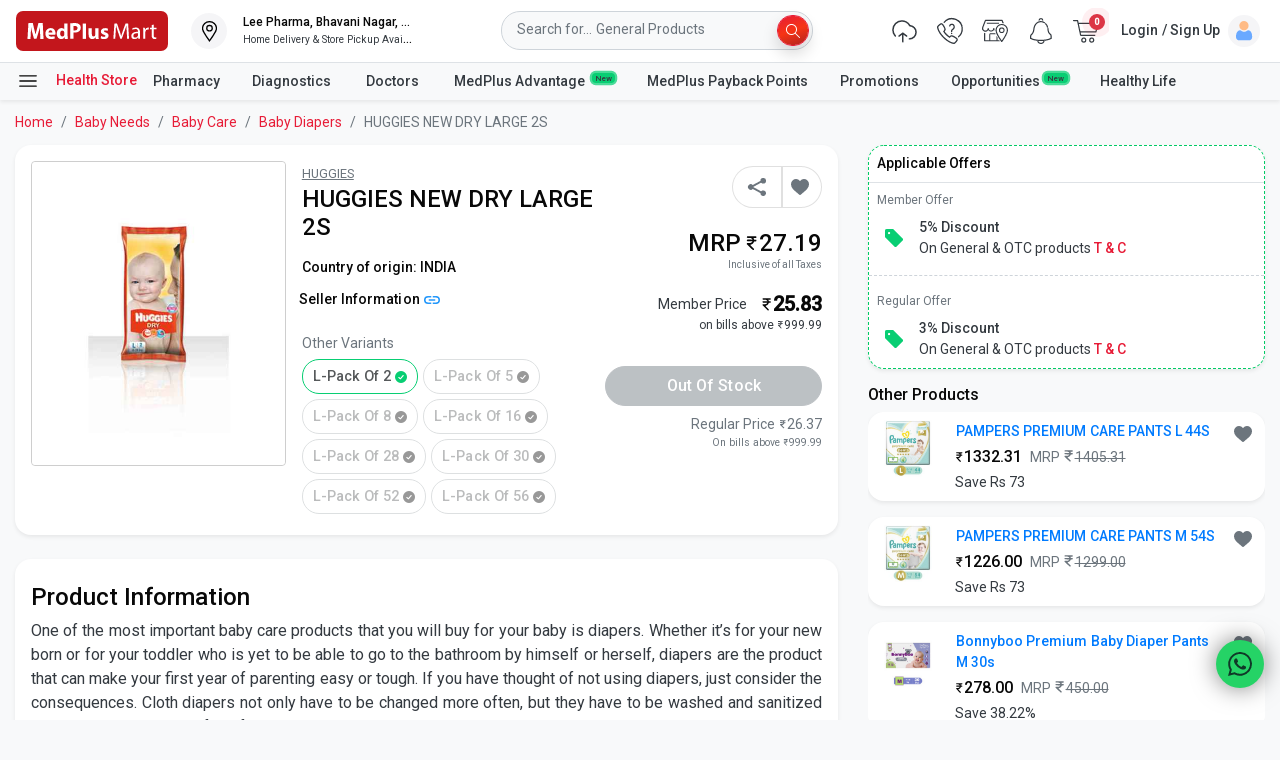

--- FILE ---
content_type: image/svg+xml
request_url: https://static2.medplusmart.com/live/webpwa/assets/circlecheck_green_icon_18px.524a70d323dfe60fa6c5.svg
body_size: 241
content:
<svg xmlns="http://www.w3.org/2000/svg" width="17.998" height="12.001" viewBox="0 0 17.998 18.001">
  <g id="Group_16992" data-name="Group 16992" transform="translate(0.472 -6)">
    <path id="Subtraction_12" data-name="Subtraction 12" d="M8896.056,9480a9,9,0,1,1,9-9A9.011,9.011,0,0,1,8896.056,9480Zm-3.139-9.077a.857.857,0,0,0-.658.308.87.87,0,0,0,.1,1.221l2.223,1.889a.862.862,0,0,0,1.133-.017l4.127-4.794a.866.866,0,0,0-.553-1.531.853.853,0,0,0-.6.244l-3.568,4.287-1.651-1.4A.859.859,0,0,0,8892.917,9470.924Z" transform="translate(-8887.527 -9456)" fill="#08ce73"/>
  </g>
</svg>
